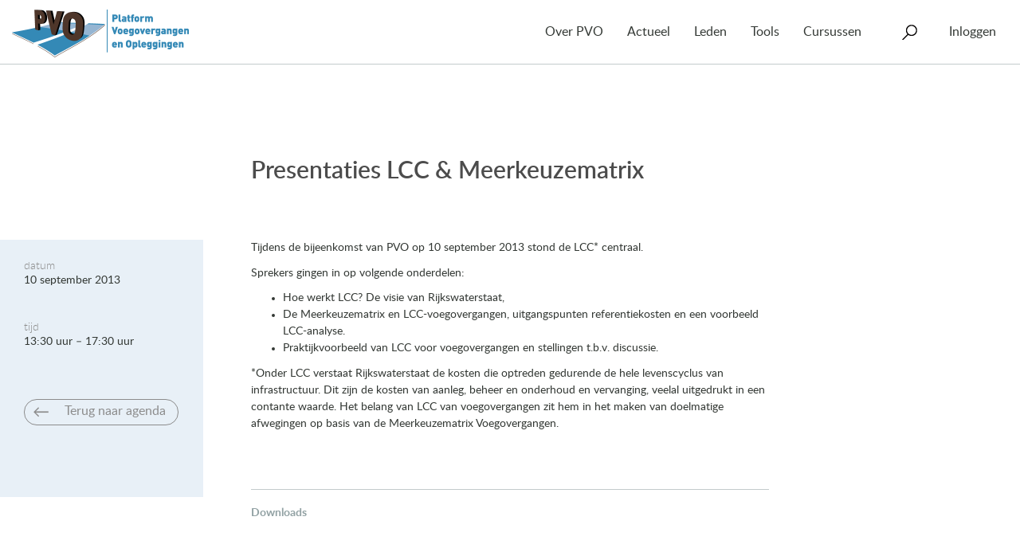

--- FILE ---
content_type: text/html; charset=UTF-8
request_url: https://www.pveno.nl/agenda/item/presentatie-lcc-meerkeuzematrix/
body_size: 9569
content:
<!doctype html>
<html class="no-js" lang="nl-NL">
<head>
  <meta charset="utf-8">
  <meta http-equiv="x-ua-compatible" content="ie=edge">
  <meta name="viewport" content="width=device-width, initial-scale=1">

	<link rel="shortcut icon" href="/wp-content/themes/pvo-website/dist/images/icons/favicon.png">
	<link rel="apple-touch-icon" href="/wp-content/themes/pvo-website/dist/images/icons/apple-touch-icon.png">
	<link rel="apple-touch-icon" sizes="72x72" href="/wp-content/themes/pvo-website/dist/images/icons/apple-touch-icon-72x72.png">
	<link rel="apple-touch-icon" sizes="114x114" href="/wp-content/themes/pvo-website/dist/images/icons/apple-touch-icon-114x114.png">

  <title>Kosten aanleg, beheer en onderhoud levenscyclus infrastructuur</title>
<meta name='robots' content='max-image-preview:large, max-snippet:-1, max-video-preview:-1' />
<link rel="canonical" href="https://www.pveno.nl/agenda/item/presentatie-lcc-meerkeuzematrix/">
<meta name="description" content="Sprekers gaan in op de LCC: de kosten (aanleg, beheer, onderhoud en vervanging) die optreden gedurende de hele levenscyclus van infrastructuur.">
<meta property="og:title" content="Kosten aanleg, beheer en onderhoud levenscyclus infrastructuur">
<meta property="og:type" content="article">
<meta property="og:description" content="Sprekers gaan in op de LCC: de kosten (aanleg, beheer, onderhoud en vervanging) die optreden gedurende de hele levenscyclus van infrastructuur.">
<meta property="og:url" content="https://www.pveno.nl/agenda/item/presentatie-lcc-meerkeuzematrix/">
<meta property="og:locale" content="nl_NL">
<meta property="og:site_name" content="PVO">
<meta property="article:published_time" content="2013-09-10T17:17:21+02:00">
<meta property="article:modified_time" content="2017-07-11T11:11:48+02:00">
<meta property="og:updated_time" content="2017-07-11T11:11:48+02:00">
<meta name="twitter:card" content="summary_large_image">
<link rel="alternate" title="oEmbed (JSON)" type="application/json+oembed" href="https://www.pveno.nl/wp-json/oembed/1.0/embed?url=https%3A%2F%2Fwww.pveno.nl%2Fagenda%2Fitem%2Fpresentatie-lcc-meerkeuzematrix%2F" />
<link rel="alternate" title="oEmbed (XML)" type="text/xml+oembed" href="https://www.pveno.nl/wp-json/oembed/1.0/embed?url=https%3A%2F%2Fwww.pveno.nl%2Fagenda%2Fitem%2Fpresentatie-lcc-meerkeuzematrix%2F&#038;format=xml" />
<style id='wp-img-auto-sizes-contain-inline-css' type='text/css'>
img:is([sizes=auto i],[sizes^="auto," i]){contain-intrinsic-size:3000px 1500px}
/*# sourceURL=wp-img-auto-sizes-contain-inline-css */
</style>
<style id='wp-emoji-styles-inline-css' type='text/css'>

	img.wp-smiley, img.emoji {
		display: inline !important;
		border: none !important;
		box-shadow: none !important;
		height: 1em !important;
		width: 1em !important;
		margin: 0 0.07em !important;
		vertical-align: -0.1em !important;
		background: none !important;
		padding: 0 !important;
	}
/*# sourceURL=wp-emoji-styles-inline-css */
</style>
<style id='wp-block-library-inline-css' type='text/css'>
:root{--wp-block-synced-color:#7a00df;--wp-block-synced-color--rgb:122,0,223;--wp-bound-block-color:var(--wp-block-synced-color);--wp-editor-canvas-background:#ddd;--wp-admin-theme-color:#007cba;--wp-admin-theme-color--rgb:0,124,186;--wp-admin-theme-color-darker-10:#006ba1;--wp-admin-theme-color-darker-10--rgb:0,107,160.5;--wp-admin-theme-color-darker-20:#005a87;--wp-admin-theme-color-darker-20--rgb:0,90,135;--wp-admin-border-width-focus:2px}@media (min-resolution:192dpi){:root{--wp-admin-border-width-focus:1.5px}}.wp-element-button{cursor:pointer}:root .has-very-light-gray-background-color{background-color:#eee}:root .has-very-dark-gray-background-color{background-color:#313131}:root .has-very-light-gray-color{color:#eee}:root .has-very-dark-gray-color{color:#313131}:root .has-vivid-green-cyan-to-vivid-cyan-blue-gradient-background{background:linear-gradient(135deg,#00d084,#0693e3)}:root .has-purple-crush-gradient-background{background:linear-gradient(135deg,#34e2e4,#4721fb 50%,#ab1dfe)}:root .has-hazy-dawn-gradient-background{background:linear-gradient(135deg,#faaca8,#dad0ec)}:root .has-subdued-olive-gradient-background{background:linear-gradient(135deg,#fafae1,#67a671)}:root .has-atomic-cream-gradient-background{background:linear-gradient(135deg,#fdd79a,#004a59)}:root .has-nightshade-gradient-background{background:linear-gradient(135deg,#330968,#31cdcf)}:root .has-midnight-gradient-background{background:linear-gradient(135deg,#020381,#2874fc)}:root{--wp--preset--font-size--normal:16px;--wp--preset--font-size--huge:42px}.has-regular-font-size{font-size:1em}.has-larger-font-size{font-size:2.625em}.has-normal-font-size{font-size:var(--wp--preset--font-size--normal)}.has-huge-font-size{font-size:var(--wp--preset--font-size--huge)}.has-text-align-center{text-align:center}.has-text-align-left{text-align:left}.has-text-align-right{text-align:right}.has-fit-text{white-space:nowrap!important}#end-resizable-editor-section{display:none}.aligncenter{clear:both}.items-justified-left{justify-content:flex-start}.items-justified-center{justify-content:center}.items-justified-right{justify-content:flex-end}.items-justified-space-between{justify-content:space-between}.screen-reader-text{border:0;clip-path:inset(50%);height:1px;margin:-1px;overflow:hidden;padding:0;position:absolute;width:1px;word-wrap:normal!important}.screen-reader-text:focus{background-color:#ddd;clip-path:none;color:#444;display:block;font-size:1em;height:auto;left:5px;line-height:normal;padding:15px 23px 14px;text-decoration:none;top:5px;width:auto;z-index:100000}html :where(.has-border-color){border-style:solid}html :where([style*=border-top-color]){border-top-style:solid}html :where([style*=border-right-color]){border-right-style:solid}html :where([style*=border-bottom-color]){border-bottom-style:solid}html :where([style*=border-left-color]){border-left-style:solid}html :where([style*=border-width]){border-style:solid}html :where([style*=border-top-width]){border-top-style:solid}html :where([style*=border-right-width]){border-right-style:solid}html :where([style*=border-bottom-width]){border-bottom-style:solid}html :where([style*=border-left-width]){border-left-style:solid}html :where(img[class*=wp-image-]){height:auto;max-width:100%}:where(figure){margin:0 0 1em}html :where(.is-position-sticky){--wp-admin--admin-bar--position-offset:var(--wp-admin--admin-bar--height,0px)}@media screen and (max-width:600px){html :where(.is-position-sticky){--wp-admin--admin-bar--position-offset:0px}}

/*# sourceURL=wp-block-library-inline-css */
</style><style id='global-styles-inline-css' type='text/css'>
:root{--wp--preset--aspect-ratio--square: 1;--wp--preset--aspect-ratio--4-3: 4/3;--wp--preset--aspect-ratio--3-4: 3/4;--wp--preset--aspect-ratio--3-2: 3/2;--wp--preset--aspect-ratio--2-3: 2/3;--wp--preset--aspect-ratio--16-9: 16/9;--wp--preset--aspect-ratio--9-16: 9/16;--wp--preset--color--black: #000000;--wp--preset--color--cyan-bluish-gray: #abb8c3;--wp--preset--color--white: #ffffff;--wp--preset--color--pale-pink: #f78da7;--wp--preset--color--vivid-red: #cf2e2e;--wp--preset--color--luminous-vivid-orange: #ff6900;--wp--preset--color--luminous-vivid-amber: #fcb900;--wp--preset--color--light-green-cyan: #7bdcb5;--wp--preset--color--vivid-green-cyan: #00d084;--wp--preset--color--pale-cyan-blue: #8ed1fc;--wp--preset--color--vivid-cyan-blue: #0693e3;--wp--preset--color--vivid-purple: #9b51e0;--wp--preset--gradient--vivid-cyan-blue-to-vivid-purple: linear-gradient(135deg,rgb(6,147,227) 0%,rgb(155,81,224) 100%);--wp--preset--gradient--light-green-cyan-to-vivid-green-cyan: linear-gradient(135deg,rgb(122,220,180) 0%,rgb(0,208,130) 100%);--wp--preset--gradient--luminous-vivid-amber-to-luminous-vivid-orange: linear-gradient(135deg,rgb(252,185,0) 0%,rgb(255,105,0) 100%);--wp--preset--gradient--luminous-vivid-orange-to-vivid-red: linear-gradient(135deg,rgb(255,105,0) 0%,rgb(207,46,46) 100%);--wp--preset--gradient--very-light-gray-to-cyan-bluish-gray: linear-gradient(135deg,rgb(238,238,238) 0%,rgb(169,184,195) 100%);--wp--preset--gradient--cool-to-warm-spectrum: linear-gradient(135deg,rgb(74,234,220) 0%,rgb(151,120,209) 20%,rgb(207,42,186) 40%,rgb(238,44,130) 60%,rgb(251,105,98) 80%,rgb(254,248,76) 100%);--wp--preset--gradient--blush-light-purple: linear-gradient(135deg,rgb(255,206,236) 0%,rgb(152,150,240) 100%);--wp--preset--gradient--blush-bordeaux: linear-gradient(135deg,rgb(254,205,165) 0%,rgb(254,45,45) 50%,rgb(107,0,62) 100%);--wp--preset--gradient--luminous-dusk: linear-gradient(135deg,rgb(255,203,112) 0%,rgb(199,81,192) 50%,rgb(65,88,208) 100%);--wp--preset--gradient--pale-ocean: linear-gradient(135deg,rgb(255,245,203) 0%,rgb(182,227,212) 50%,rgb(51,167,181) 100%);--wp--preset--gradient--electric-grass: linear-gradient(135deg,rgb(202,248,128) 0%,rgb(113,206,126) 100%);--wp--preset--gradient--midnight: linear-gradient(135deg,rgb(2,3,129) 0%,rgb(40,116,252) 100%);--wp--preset--font-size--small: 13px;--wp--preset--font-size--medium: 20px;--wp--preset--font-size--large: 36px;--wp--preset--font-size--x-large: 42px;--wp--preset--spacing--20: 0.44rem;--wp--preset--spacing--30: 0.67rem;--wp--preset--spacing--40: 1rem;--wp--preset--spacing--50: 1.5rem;--wp--preset--spacing--60: 2.25rem;--wp--preset--spacing--70: 3.38rem;--wp--preset--spacing--80: 5.06rem;--wp--preset--shadow--natural: 6px 6px 9px rgba(0, 0, 0, 0.2);--wp--preset--shadow--deep: 12px 12px 50px rgba(0, 0, 0, 0.4);--wp--preset--shadow--sharp: 6px 6px 0px rgba(0, 0, 0, 0.2);--wp--preset--shadow--outlined: 6px 6px 0px -3px rgb(255, 255, 255), 6px 6px rgb(0, 0, 0);--wp--preset--shadow--crisp: 6px 6px 0px rgb(0, 0, 0);}:where(.is-layout-flex){gap: 0.5em;}:where(.is-layout-grid){gap: 0.5em;}body .is-layout-flex{display: flex;}.is-layout-flex{flex-wrap: wrap;align-items: center;}.is-layout-flex > :is(*, div){margin: 0;}body .is-layout-grid{display: grid;}.is-layout-grid > :is(*, div){margin: 0;}:where(.wp-block-columns.is-layout-flex){gap: 2em;}:where(.wp-block-columns.is-layout-grid){gap: 2em;}:where(.wp-block-post-template.is-layout-flex){gap: 1.25em;}:where(.wp-block-post-template.is-layout-grid){gap: 1.25em;}.has-black-color{color: var(--wp--preset--color--black) !important;}.has-cyan-bluish-gray-color{color: var(--wp--preset--color--cyan-bluish-gray) !important;}.has-white-color{color: var(--wp--preset--color--white) !important;}.has-pale-pink-color{color: var(--wp--preset--color--pale-pink) !important;}.has-vivid-red-color{color: var(--wp--preset--color--vivid-red) !important;}.has-luminous-vivid-orange-color{color: var(--wp--preset--color--luminous-vivid-orange) !important;}.has-luminous-vivid-amber-color{color: var(--wp--preset--color--luminous-vivid-amber) !important;}.has-light-green-cyan-color{color: var(--wp--preset--color--light-green-cyan) !important;}.has-vivid-green-cyan-color{color: var(--wp--preset--color--vivid-green-cyan) !important;}.has-pale-cyan-blue-color{color: var(--wp--preset--color--pale-cyan-blue) !important;}.has-vivid-cyan-blue-color{color: var(--wp--preset--color--vivid-cyan-blue) !important;}.has-vivid-purple-color{color: var(--wp--preset--color--vivid-purple) !important;}.has-black-background-color{background-color: var(--wp--preset--color--black) !important;}.has-cyan-bluish-gray-background-color{background-color: var(--wp--preset--color--cyan-bluish-gray) !important;}.has-white-background-color{background-color: var(--wp--preset--color--white) !important;}.has-pale-pink-background-color{background-color: var(--wp--preset--color--pale-pink) !important;}.has-vivid-red-background-color{background-color: var(--wp--preset--color--vivid-red) !important;}.has-luminous-vivid-orange-background-color{background-color: var(--wp--preset--color--luminous-vivid-orange) !important;}.has-luminous-vivid-amber-background-color{background-color: var(--wp--preset--color--luminous-vivid-amber) !important;}.has-light-green-cyan-background-color{background-color: var(--wp--preset--color--light-green-cyan) !important;}.has-vivid-green-cyan-background-color{background-color: var(--wp--preset--color--vivid-green-cyan) !important;}.has-pale-cyan-blue-background-color{background-color: var(--wp--preset--color--pale-cyan-blue) !important;}.has-vivid-cyan-blue-background-color{background-color: var(--wp--preset--color--vivid-cyan-blue) !important;}.has-vivid-purple-background-color{background-color: var(--wp--preset--color--vivid-purple) !important;}.has-black-border-color{border-color: var(--wp--preset--color--black) !important;}.has-cyan-bluish-gray-border-color{border-color: var(--wp--preset--color--cyan-bluish-gray) !important;}.has-white-border-color{border-color: var(--wp--preset--color--white) !important;}.has-pale-pink-border-color{border-color: var(--wp--preset--color--pale-pink) !important;}.has-vivid-red-border-color{border-color: var(--wp--preset--color--vivid-red) !important;}.has-luminous-vivid-orange-border-color{border-color: var(--wp--preset--color--luminous-vivid-orange) !important;}.has-luminous-vivid-amber-border-color{border-color: var(--wp--preset--color--luminous-vivid-amber) !important;}.has-light-green-cyan-border-color{border-color: var(--wp--preset--color--light-green-cyan) !important;}.has-vivid-green-cyan-border-color{border-color: var(--wp--preset--color--vivid-green-cyan) !important;}.has-pale-cyan-blue-border-color{border-color: var(--wp--preset--color--pale-cyan-blue) !important;}.has-vivid-cyan-blue-border-color{border-color: var(--wp--preset--color--vivid-cyan-blue) !important;}.has-vivid-purple-border-color{border-color: var(--wp--preset--color--vivid-purple) !important;}.has-vivid-cyan-blue-to-vivid-purple-gradient-background{background: var(--wp--preset--gradient--vivid-cyan-blue-to-vivid-purple) !important;}.has-light-green-cyan-to-vivid-green-cyan-gradient-background{background: var(--wp--preset--gradient--light-green-cyan-to-vivid-green-cyan) !important;}.has-luminous-vivid-amber-to-luminous-vivid-orange-gradient-background{background: var(--wp--preset--gradient--luminous-vivid-amber-to-luminous-vivid-orange) !important;}.has-luminous-vivid-orange-to-vivid-red-gradient-background{background: var(--wp--preset--gradient--luminous-vivid-orange-to-vivid-red) !important;}.has-very-light-gray-to-cyan-bluish-gray-gradient-background{background: var(--wp--preset--gradient--very-light-gray-to-cyan-bluish-gray) !important;}.has-cool-to-warm-spectrum-gradient-background{background: var(--wp--preset--gradient--cool-to-warm-spectrum) !important;}.has-blush-light-purple-gradient-background{background: var(--wp--preset--gradient--blush-light-purple) !important;}.has-blush-bordeaux-gradient-background{background: var(--wp--preset--gradient--blush-bordeaux) !important;}.has-luminous-dusk-gradient-background{background: var(--wp--preset--gradient--luminous-dusk) !important;}.has-pale-ocean-gradient-background{background: var(--wp--preset--gradient--pale-ocean) !important;}.has-electric-grass-gradient-background{background: var(--wp--preset--gradient--electric-grass) !important;}.has-midnight-gradient-background{background: var(--wp--preset--gradient--midnight) !important;}.has-small-font-size{font-size: var(--wp--preset--font-size--small) !important;}.has-medium-font-size{font-size: var(--wp--preset--font-size--medium) !important;}.has-large-font-size{font-size: var(--wp--preset--font-size--large) !important;}.has-x-large-font-size{font-size: var(--wp--preset--font-size--x-large) !important;}
/*# sourceURL=global-styles-inline-css */
</style>

<style id='classic-theme-styles-inline-css' type='text/css'>
/*! This file is auto-generated */
.wp-block-button__link{color:#fff;background-color:#32373c;border-radius:9999px;box-shadow:none;text-decoration:none;padding:calc(.667em + 2px) calc(1.333em + 2px);font-size:1.125em}.wp-block-file__button{background:#32373c;color:#fff;text-decoration:none}
/*# sourceURL=/wp-includes/css/classic-themes.min.css */
</style>
<link rel='stylesheet' id='events-maker-front-css' href='https://www.pveno.nl/wp-content/plugins/dkzr-events-maker/css/front.css?ver=6.9' type='text/css' media='all' />
<link rel='stylesheet' id='pvo-menu-css-css' href='https://www.pveno.nl/wp-content/plugins/pvo-menu/css/pvo-menu.css?ver=1747134392' type='text/css' media='all' />
<link rel='stylesheet' id='sage/css-css' href='https://www.pveno.nl/wp-content/themes/pvo-website/dist/styles/main-a1a68f20df.css' type='text/css' media='all' />
<script type="text/javascript" src="https://www.pveno.nl/wp-includes/js/jquery/jquery.min.js?ver=3.7.1" id="jquery-core-js"></script>
<script type="text/javascript" src="https://www.pveno.nl/wp-includes/js/jquery/jquery-migrate.min.js?ver=3.4.1" id="jquery-migrate-js"></script>
<script type="text/javascript" src="https://www.pveno.nl/wp-content/plugins/dkzr-events-maker/js/front-sorting.js?ver=6.9" id="events-maker-sorting-js"></script>
<script type="text/javascript" src="https://www.pveno.nl/wp-content/plugins/pvo-menu/js/pvo-menu.min.js?ver=1646034533" id="pvo-menu-js-js"></script>
<link rel="https://api.w.org/" href="https://www.pveno.nl/wp-json/" /><link rel="EditURI" type="application/rsd+xml" title="RSD" href="https://www.pveno.nl/xmlrpc.php?rsd" />
<meta name="generator" content="WordPress 6.9" />
<link rel='shortlink' href='https://www.pveno.nl/?p=4743' />
<meta name="generator" content="performance-lab 4.0.1; plugins: ">
<link rel="icon" href="https://www.pveno.nl/wp-content/uploads/2022/02/cropped-PVO-logo-32x32.png" sizes="32x32" />
<link rel="icon" href="https://www.pveno.nl/wp-content/uploads/2022/02/cropped-PVO-logo-192x192.png" sizes="192x192" />
<link rel="apple-touch-icon" href="https://www.pveno.nl/wp-content/uploads/2022/02/cropped-PVO-logo-180x180.png" />
<meta name="msapplication-TileImage" content="https://www.pveno.nl/wp-content/uploads/2022/02/cropped-PVO-logo-270x270.png" />
		<style type="text/css" id="wp-custom-css">
			.nf-form-content  .formpart-header .nf-field-element { 
	padding-top: 2em;	
	font-weight: bold;
}
		</style>
		<!-- START inserted by pvo-menu plugin -->
<!-- Google tag (gtag.js) -->
<script async src="https://www.googletagmanager.com/gtag/js?id=G-E784EKG7Y7"></script>
<script>
  window.dataLayer = window.dataLayer || [];
  function gtag(){dataLayer.push(arguments);}
  gtag('js', new Date());

  gtag('config', 'G-E784EKG7Y7', {"user_properties":{"pvo_user_role":"anonymous","pvo_member_type":"unknown"}});
</script>
<!-- END inserted by pvo-menu plugin -->


  <!--[if lt IE 9]>
  <script src="//cdnjs.cloudflare.com/ajax/libs/respond.js/1.4.2/respond.min.js"></script>
  <script src="//cdnjs.cloudflare.com/ajax/libs/html5shiv/3.7.2/html5shiv.min.js"></script>

  <style>
    body {
      font-family: Helvetica, Geneva, Arial, sans-serif;
    }
  </style>
  <![endif]-->
</head>
		
    <body class="wp-singular event-template-default single single-event postid-4743 wp-theme-pvo-website presentatie-lcc-meerkeuzematrix">
        <!--[if lt IE 9]>
          <div class="alert alert-warning">
            You are using an <strong>outdated</strong> browser. Please <a href="http://browsehappy.com/">upgrade your browser</a> to improve your experience.
          </div>
        <![endif]-->

        <header id="header" class="banner" role="banner">
      <div class="container-fluid">
            <nav id="navigation" class="navbar navbar-default" role="navigation">
        <div class="navbar-header">
          <a class="navbar-brand" href="https://www.pveno.nl/">
            <img src="https://www.pveno.nl/wp-content/plugins/pvo-menu/images/pvo.png" style="width: 222px;" alt="Platform Voegovergangen en Opleggingen" />
          </a>
          <button type="button" class="navbar-toggle collapsed" data-toggle="collapse" data-target="#navbar-collapse" aria-expanded="false">
            <span class="button-label">Menu</span>
          </button>
        </div>
        <div class="collapse navbar-collapse" id="navbar-collapse">
          <ul class="nav navbar-nav">
                      <li class="nav-item  menu-item menu-item-type-post_type menu-item-object-page menu-item-19 menu-item-has-children">

                            <a href="https://www.pveno.nl/over-pvo/" class="dropdown-toggle" aria-haspopup="true" aria-expanded="false">Over PVO</a>
              
                              <ul class="dropdown-menu">
                                  <li>
                    <a href="/over-pvo/#section-doelstellingen">Doelstellingen</a>
                  </li>
                                  <li>
                    <a href="/over-pvo/#section-activiteiten">Activiteiten</a>
                  </li>
                                  <li>
                    <a href="/over-pvo/#section-contact">Contact</a>
                  </li>
                                  <li>
                    <a href="/over-pvo/#section-helpdesk">Helpdesk</a>
                  </li>
                                  <li>
                    <a href="/over-pvo/#section-over-crow">Over CROW</a>
                  </li>
                                </ul>
                          </li>
                      <li class="nav-item  menu-item menu-item-type-post_type menu-item-object-page menu-item-75 menu-item-has-children">

                            <a href="https://www.pveno.nl/actueel/" class="dropdown-toggle" aria-haspopup="true" aria-expanded="false">Actueel</a>
              
                              <ul class="dropdown-menu">
                                  <li>
                    <a href="https://www.pveno.nl/nieuws/">Nieuws</a>
                  </li>
                                  <li>
                    <a href="https://www.pveno.nl/agenda/">Agenda</a>
                  </li>
                                </ul>
                          </li>
                      <li class="nav-item  menu-item menu-item-type-post_type menu-item-object-page menu-item-124 menu-item-has-children">

                            <a href="https://www.pveno.nl/leden/" class="dropdown-toggle" aria-haspopup="true" aria-expanded="false">Leden</a>
              
                              <ul class="dropdown-menu">
                                  <li>
                    <a href="https://www.pveno.nl/projecten/">Projecten</a>
                  </li>
                                  <li>
                    <a href="https://www.pveno.nl/leden/lidmaatschap/">Lidmaatschap</a>
                  </li>
                                  <li>
                    <a href="https://www.pveno.nl/leden/lid-worden/">Lid worden</a>
                  </li>
                                  <li>
                    <a href="https://www.pveno.nl/leden/alle-leden/">Alle leden</a>
                  </li>
                                </ul>
                          </li>
                      <li class="nav-item  menu-item menu-item-type-post_type_archive menu-item-object-tool menu-item-6743 menu-item-has-children">

                            <a href="https://www.pveno.nl/tools/" class="dropdown-toggle" aria-haspopup="true" aria-expanded="false">Tools</a>
              
                              <ul class="dropdown-menu">
                                  <li>
                    <a href="/handboek-voegovergangen/">Handboek voegovergangen</a>
                  </li>
                                  <li>
                    <a href="/handboek-opleggingen/">Handboek opleggingen</a>
                  </li>
                                  <li>
                    <a href="/literatuur/">Literatuur</a>
                  </li>
                                  <li>
                    <a href="/productoverzicht-voegovergangen/">Productoverzicht voegovergangen</a>
                  </li>
                                  <li>
                    <a href="/mkm-voegovergangen-v2/">Meerkeuzemodel voegovergangen</a>
                  </li>
                                  <li>
                    <a href="/tools/rekentool-verplaatsingen/">Rekentool Verplaatsingen</a>
                  </li>
                                  <li>
                    <a href="/media/">Media</a>
                  </li>
                                </ul>
                          </li>
                      <li class="nav-item  menu-item menu-item-type-post_type menu-item-object-page menu-item-9589">

                            <a href="https://www.pveno.nl/cursussen/">Cursussen</a>
              
                          </li>
                      <li class="nav-item search-item">
              <form role="search" method="get" class="search-form form-inline navbar-form" action="https://www.pveno.nl/">
  <div class="search-form-inner">
    <span class="search-item-label">Zoeken</span>
    <span class="icon icon-search"></span>
    <div class="search-inputs">
      <label class="sr-only">Zoeken naar:</label>
      <div class="input-group">
        <input type="search" value="" name="s" class="search-field form-control" placeholder="Zoeken..." required>
        <span class="input-group-btn">
          <button type="submit" class="search-submit btn btn-default">Zoeken</button>
        </span>
      </div>
      <ul class="search-filter">
        <li class="search-filter-heading">in</li>
        <li><label for="filter-all"><input type="radio" name="filter" checked="checked" value="all" class="form-controls" id="filter-all"> alles</label></li>
        <li><label for="filter-agenda"><input type="radio" name="filter"  value="agenda" class="form-controls" id="filter-agenda"> Agenda</label></li>
        <li><label for="filter-news"><input type="radio" name="filter"  value="news" class="form-controls" id="filter-news"> Nieuws</label></li>
        <li><label for="filter-projects"><input type="radio" name="filter"  value="projects" class="form-controls" id="filter-projects"> Projecten</label></li>
        <!--li><label for="filter-workgroups"><input type="radio" name="filter"  value="workgroups" class="form-controls" id="filter-workgroups"> Projectgroepen</label></li-->
        <li><label for="filter-handbook-bearings"><input type="radio" name="filter"  value="handbook-bearings" class="form-controls" id="filter-handbook-bearings"> Handboek Opleggingen</label></li>
        <li><label for="filter-handbook-joints"><input type="radio" name="filter"  value="handbook-joints" class="form-controls" id="filter-handbook-joints"> Handboek Voegovergangen</label></li>
      </ul>
      <button type="submit" class="btn btn-arrow-right btn-default">Zoeken</button>
    </div>
  </div>
</form>
            </li>
            <li class="nav-item account-item menu-item menu-item-has-children">
                <a href="https://www.pveno.nl/wp-login.php" class="dropdown-toggle" aria-haspopup="true" aria-expanded="false">Inloggen</a>
  <ul class="dropdown-menu dropdown-menu-right">
    <li>
      <form name="loginform" id="loginform" action="https://www.pveno.nl/wp-login.php" method="post"><p class="login-username">
				<label for="user_login">E-mail</label>
				<input type="text" name="log" id="user_login" autocomplete="username" class="input" value="" size="20" />
			</p><p class="login-password">
				<label for="user_pass">Wachtwoord</label>
				<input type="password" name="pwd" id="user_pass" autocomplete="current-password" spellcheck="false" class="input" value="" size="20" />
			</p><p class="login-remember"><label><input name="rememberme" type="checkbox" id="rememberme" value="forever" /> Onthoud mij</label></p><p class="login-submit">
				<input type="submit" name="wp-submit" id="wp-submit" class="button button-primary" value="Inloggen" />
				<input type="hidden" name="redirect_to" value="https://www.pveno.nl/wp-admin/post.php" />
			</p></form>
      <div class="account-options">
        <h3>Wachtwoord vergeten?</h3>
        Klik <a href="https://www.pveno.nl/wp-login.php?action=lostpassword">hier</a> om te resetten

        <h3>Nieuwe gebruiker?</h3>
        Klik <a href="https://www.pveno.nl/wp-login.php?action=register">hier</a> om te registreren
      </div>
    </li>
  </ul>
            </li>
          </ul>
        </div>
      </nav>
          </div>
  </header>


        <div class="wrap" role="document">
          <div class="content">
            <main class="main" role="main">
      				  <article class="post-4743 event type-event status-publish event-category-iedereen">
    <div class="entry-body">
      <header>
        <div class="entry-breadcrumb">
          
        </div>
        <h1 class="entry-title">Presentaties LCC &amp; Meerkeuzematrix</h1>
      </header>

      <div class="entry-content">
        <aside class="entry-meta">
          <dl>
                        <dt>datum</dt>
            <dd>10 september 2013</dd>
            <dt>tijd</dt>
            <dd>13:30 uur &ndash; 17:30 uur</dd>
            
                                                <dd><br /><a href="https://www.pveno.nl/agenda/" class="btn btn-default btn-arrow-left">Terug naar agenda</a></dd>
          </dl>
        </aside>

        <div class="user-content"><p>Tijdens de bijeenkomst van PVO op 10 september 2013 stond de LCC* centraal.</p>
<p>Sprekers gingen in op volgende onderdelen:</p>
<ul>
<li>Hoe werkt LCC? De visie van Rijkswaterstaat,</li>
<li>De Meerkeuzematrix en LCC-voegovergangen, uitgangspunten referentiekosten en een voorbeeld LCC-analyse.</li>
<li>Praktijkvoorbeeld van LCC voor voegovergangen en stellingen t.b.v. discussie.</li>
</ul>
<p>*Onder LCC verstaat Rijkswaterstaat de kosten die optreden gedurende de hele levenscyclus van infrastructuur. Dit zijn de kosten van aanleg, beheer en onderhoud en vervanging, veelal uitgedrukt in een contante waarde. Het belang van LCC van voegovergangen zit hem in het maken van doelmatige afwegingen op basis van de Meerkeuzematrix Voegovergangen.</p>
<p>&nbsp;</p>
</div>

        
                  <div class="attachments">
            <h3>Downloads</h3>
            <table>
              <tbody>
                              <tr>
                                  </tr>
                              <tr>
                                  </tr>
                              <tr>
                                  </tr>
                            </tbody>
            </table>
          </div>
        
        <footer>
          <div class="footer-inner">
                        <div class="share-wrap">
  Deel deze pagina:
  <a data-window-open="facebook" data-window-open-width="570" data-window-open-height="300" data-social-action="share" data-social-target="https://www.pveno.nl/agenda/item/presentatie-lcc-meerkeuzematrix/" class="share share-facebook" href="https://www.facebook.com/sharer/sharer.php?u=https://www.pveno.nl/agenda/item/presentatie-lcc-meerkeuzematrix/&t=Presentaties%20LCC%20%26amp%3B%20Meerkeuzematrix" target="_blank"></a>
  <a data-window-open="twitter" data-window-open-width="570" data-window-open-height="450" data-social-action="share" data-social-target="https://www.pveno.nl/agenda/item/presentatie-lcc-meerkeuzematrix/" class="share share-twitter" href="https://twitter.com/share?url=https://www.pveno.nl/agenda/item/presentatie-lcc-meerkeuzematrix/&text=Presentaties%20LCC%20%26amp%3B%20Meerkeuzematrix" target="_blank"></a>
  <a data-window-open="linkedin" data-window-open-width="520" data-window-open-height="570" data-social-action="share" data-social-target="https://www.pveno.nl/agenda/item/presentatie-lcc-meerkeuzematrix/" class="share share-linkedin" href="https://www.linkedin.com/shareArticle?mini=true&url=https://www.pveno.nl/agenda/item/presentatie-lcc-meerkeuzematrix/" target="_blank"></a>
  <a data-window-open="email" data-social-action="share" data-social-target="https://www.pveno.nl/agenda/item/presentatie-lcc-meerkeuzematrix/" class="share share-email" href="mailto:?subject=Presentaties%20LCC%20%26amp%3B%20Meerkeuzematrix&body=https://www.pveno.nl/agenda/item/presentatie-lcc-meerkeuzematrix/"></a>
</div>
          </div>
        </footer>
      </div>
    </div>
  </article>
            </main><!-- /.main -->
          </div><!-- /.content -->
        </div><!-- /.wrap -->

					<footer id="footer" class="content-info" role="contentinfo">
  
  
  <div class="footer-widgets">
  <div class="footer-widgets-inner">
    <section class="widget text-2 widget_text"><h3>Bezoekadres</h3>			<div class="textwidget"><p>CROW<br />
Horaplantsoen 18<br />
6717 LT Ede</p>
<p>&nbsp;</p>
</div>
		</section><section class="widget text-3 widget_text"><h3>Contact</h3>			<div class="textwidget"><p>telefoon: 0318 &#8211; 69 53 15<br />
e-mail: <a href="mailto:pvosecretariaat@crow.nl">pvosecretariaat@crow.nl</a></p>
</div>
		</section><section class="widget text-5 widget_text">			<div class="textwidget"><p>© Copyright <script type="text/javascript">
  document.write(new Date().getFullYear());
</script> PVO</p>
<p><a href="https://www.pveno.nl/privacy-statement/">Privacy-statement</a></p>
<p><a href="https://www.pveno.nl/cookie-statement/">Cookie-statement</a></p>
<p><a href="https://www.pveno.nl/disclaimer/">Disclaimer</a></p>
</div>
		</section><section class="widget text-4 widget_text"><h3>Blijf op de hoogte</h3>			<div class="textwidget"><p><a href="https://www.linkedin.com/company/platform-vo/"><img decoding="async" loading="lazy" class="alignleft wp-image-9082" src="https://www.pveno.nl/wp-content/uploads/2022/02/PVO-linkedin-e1644229078703.jpg" alt="" width="36" height="35" data-original="https://www.pveno.nl/wp-content/uploads/2022/02/PVO-linkedin.jpg" data-large="https://www.pveno.nl/wp-content/uploads/2022/02/PVO-linkedin.jpg" /></a></p>
</div>
		</section>
  </div>
</div>

</footer>
			<script type="speculationrules">
{"prefetch":[{"source":"document","where":{"and":[{"href_matches":"/*"},{"not":{"href_matches":["/wp-*.php","/wp-admin/*","/wp-content/uploads/*","/wp-content/*","/wp-content/plugins/*","/wp-content/themes/pvo-website/*","/*\\?(.+)"]}},{"not":{"selector_matches":"a[rel~=\"nofollow\"]"}},{"not":{"selector_matches":".no-prefetch, .no-prefetch a"}}]},"eagerness":"conservative"}]}
</script>
<script type="application/ld+json" id="slim-seo-schema">{"@context":"https://schema.org","@graph":[{"@type":"WebSite","@id":"https://www.pveno.nl/#website","url":"https://www.pveno.nl/","name":"PVO","description":"Platform Voegovergangen en Opleggingen","inLanguage":"nl-NL","potentialAction":{"@id":"https://www.pveno.nl/#searchaction"},"publisher":{"@id":"https://www.pveno.nl/#organization"}},{"@type":"SearchAction","@id":"https://www.pveno.nl/#searchaction","target":"https://www.pveno.nl/?s={search_term_string}","query-input":"required name=search_term_string"},{"@type":"BreadcrumbList","name":"Kruimelpad","@id":"https://www.pveno.nl/agenda/item/presentatie-lcc-meerkeuzematrix/#breadcrumblist","itemListElement":[{"@type":"ListItem","position":1,"name":"Home","item":"https://www.pveno.nl/"},{"@type":"ListItem","position":2,"name":"Agenda","item":"https://www.pveno.nl/agenda/"},{"@type":"ListItem","position":3,"name":"Geen categorie","item":"https://www.pveno.nl/blog/category/geen-categorie/"},{"@type":"ListItem","position":4,"name":"Presentaties LCC &amp; Meerkeuzematrix"}]},{"@type":"WebPage","@id":"https://www.pveno.nl/agenda/item/presentatie-lcc-meerkeuzematrix/#webpage","url":"https://www.pveno.nl/agenda/item/presentatie-lcc-meerkeuzematrix/","inLanguage":"nl-NL","name":"Kosten aanleg, beheer en onderhoud levenscyclus infrastructuur","description":"Sprekers gaan in op de LCC: de kosten (aanleg, beheer, onderhoud en vervanging) die optreden gedurende de hele levenscyclus van infrastructuur.","datePublished":"2013-09-10T17:17:21+02:00","dateModified":"2017-07-11T11:11:48+02:00","isPartOf":{"@id":"https://www.pveno.nl/#website"},"breadcrumb":{"@id":"https://www.pveno.nl/agenda/item/presentatie-lcc-meerkeuzematrix/#breadcrumblist"}},{"@type":"Organization","@id":"https://www.pveno.nl/#organization","url":"https://www.pveno.nl/","name":"PVO"}]}</script><script type="text/javascript" src="https://www.pveno.nl/wp-includes/js/jquery/ui/core.min.js?ver=1.13.3" id="jquery-ui-core-js"></script>
<script type="text/javascript" src="https://www.pveno.nl/wp-includes/js/jquery/ui/mouse.min.js?ver=1.13.3" id="jquery-ui-mouse-js"></script>
<script type="text/javascript" src="https://www.pveno.nl/wp-includes/js/jquery/ui/sortable.min.js?ver=1.13.3" id="jquery-ui-sortable-js"></script>
<script type="text/javascript" src="https://www.pveno.nl/wp-content/themes/pvo-website/dist/scripts/main-29e4d33f39.js" id="sage/js-js"></script>
<script id="wp-emoji-settings" type="application/json">
{"baseUrl":"https://s.w.org/images/core/emoji/17.0.2/72x72/","ext":".png","svgUrl":"https://s.w.org/images/core/emoji/17.0.2/svg/","svgExt":".svg","source":{"concatemoji":"https://www.pveno.nl/wp-includes/js/wp-emoji-release.min.js?ver=6.9"}}
</script>
<script type="module">
/* <![CDATA[ */
/*! This file is auto-generated */
const a=JSON.parse(document.getElementById("wp-emoji-settings").textContent),o=(window._wpemojiSettings=a,"wpEmojiSettingsSupports"),s=["flag","emoji"];function i(e){try{var t={supportTests:e,timestamp:(new Date).valueOf()};sessionStorage.setItem(o,JSON.stringify(t))}catch(e){}}function c(e,t,n){e.clearRect(0,0,e.canvas.width,e.canvas.height),e.fillText(t,0,0);t=new Uint32Array(e.getImageData(0,0,e.canvas.width,e.canvas.height).data);e.clearRect(0,0,e.canvas.width,e.canvas.height),e.fillText(n,0,0);const a=new Uint32Array(e.getImageData(0,0,e.canvas.width,e.canvas.height).data);return t.every((e,t)=>e===a[t])}function p(e,t){e.clearRect(0,0,e.canvas.width,e.canvas.height),e.fillText(t,0,0);var n=e.getImageData(16,16,1,1);for(let e=0;e<n.data.length;e++)if(0!==n.data[e])return!1;return!0}function u(e,t,n,a){switch(t){case"flag":return n(e,"\ud83c\udff3\ufe0f\u200d\u26a7\ufe0f","\ud83c\udff3\ufe0f\u200b\u26a7\ufe0f")?!1:!n(e,"\ud83c\udde8\ud83c\uddf6","\ud83c\udde8\u200b\ud83c\uddf6")&&!n(e,"\ud83c\udff4\udb40\udc67\udb40\udc62\udb40\udc65\udb40\udc6e\udb40\udc67\udb40\udc7f","\ud83c\udff4\u200b\udb40\udc67\u200b\udb40\udc62\u200b\udb40\udc65\u200b\udb40\udc6e\u200b\udb40\udc67\u200b\udb40\udc7f");case"emoji":return!a(e,"\ud83e\u1fac8")}return!1}function f(e,t,n,a){let r;const o=(r="undefined"!=typeof WorkerGlobalScope&&self instanceof WorkerGlobalScope?new OffscreenCanvas(300,150):document.createElement("canvas")).getContext("2d",{willReadFrequently:!0}),s=(o.textBaseline="top",o.font="600 32px Arial",{});return e.forEach(e=>{s[e]=t(o,e,n,a)}),s}function r(e){var t=document.createElement("script");t.src=e,t.defer=!0,document.head.appendChild(t)}a.supports={everything:!0,everythingExceptFlag:!0},new Promise(t=>{let n=function(){try{var e=JSON.parse(sessionStorage.getItem(o));if("object"==typeof e&&"number"==typeof e.timestamp&&(new Date).valueOf()<e.timestamp+604800&&"object"==typeof e.supportTests)return e.supportTests}catch(e){}return null}();if(!n){if("undefined"!=typeof Worker&&"undefined"!=typeof OffscreenCanvas&&"undefined"!=typeof URL&&URL.createObjectURL&&"undefined"!=typeof Blob)try{var e="postMessage("+f.toString()+"("+[JSON.stringify(s),u.toString(),c.toString(),p.toString()].join(",")+"));",a=new Blob([e],{type:"text/javascript"});const r=new Worker(URL.createObjectURL(a),{name:"wpTestEmojiSupports"});return void(r.onmessage=e=>{i(n=e.data),r.terminate(),t(n)})}catch(e){}i(n=f(s,u,c,p))}t(n)}).then(e=>{for(const n in e)a.supports[n]=e[n],a.supports.everything=a.supports.everything&&a.supports[n],"flag"!==n&&(a.supports.everythingExceptFlag=a.supports.everythingExceptFlag&&a.supports[n]);var t;a.supports.everythingExceptFlag=a.supports.everythingExceptFlag&&!a.supports.flag,a.supports.everything||((t=a.source||{}).concatemoji?r(t.concatemoji):t.wpemoji&&t.twemoji&&(r(t.twemoji),r(t.wpemoji)))});
//# sourceURL=https://www.pveno.nl/wp-includes/js/wp-emoji-loader.min.js
/* ]]> */
</script>

			</body>
</html>
